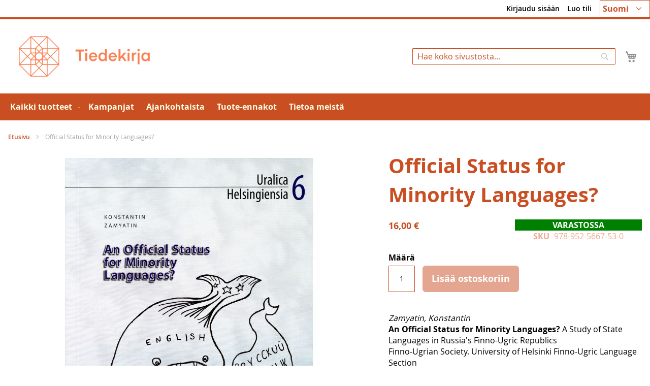

--- FILE ---
content_type: text/html; charset=UTF-8
request_url: https://tiedekirja.fi/fi/official-status-for-minority-languages
body_size: 13902
content:
<!doctype html>
<html lang="fi">
    <head prefix="og: http://ogp.me/ns# fb: http://ogp.me/ns/fb# product: http://ogp.me/ns/product#">
        <script>
    var LOCALE = 'fi\u002DFI';
    var BASE_URL = 'https\u003A\u002F\u002Ftiedekirja.fi\u002Ffi\u002F';
    var require = {
        'baseUrl': 'https\u003A\u002F\u002Ftiedekirja.fi\u002Fstatic\u002Fversion1768813474\u002Ffrontend\u002FTSV\u002FBokhandel\u002Ffi_FI'
    };</script>        <meta charset="utf-8"/>
<meta name="title" content="Official Status for Minority Languages?"/>
<meta name="description" content="Tiedekirja välittää verkkokaupassaan ja kivijalkamyymälässään Kruununhaassa Suomen tieteellisten seurojen julkaisuja. Tieteen puolesta."/>
<meta name="keywords" content="Kirjakauppa Tiedekirja, kirja, TSV, kirjamyynti, tieteellinen, lehti, tietokirja"/>
<meta name="robots" content="INDEX,FOLLOW"/>
<meta name="viewport" content="width=device-width, initial-scale=1"/>
<meta name="format-detection" content="telephone=no"/>
<title>Official Status for Minority Languages?</title>
<link  rel="stylesheet" type="text/css"  media="all" href="https://tiedekirja.fi/static/version1768813474/frontend/TSV/Bokhandel/fi_FI/mage/calendar.css" />
<link  rel="stylesheet" type="text/css"  media="all" href="https://tiedekirja.fi/static/version1768813474/frontend/TSV/Bokhandel/fi_FI/Markup_ShippingSuite/css/agent-search.css" />
<link  rel="stylesheet" type="text/css"  media="all" href="https://tiedekirja.fi/static/version1768813474/frontend/TSV/Bokhandel/fi_FI/Paytrail_PaymentService/css/payment-page-bypass.css" />
<link  rel="stylesheet" type="text/css"  media="all" href="https://tiedekirja.fi/static/version1768813474/frontend/TSV/Bokhandel/fi_FI/css/styles-m.css" />
<link  rel="stylesheet" type="text/css"  media="all" href="https://tiedekirja.fi/static/version1768813474/frontend/TSV/Bokhandel/fi_FI/mage/gallery/gallery.css" />
<link  rel="stylesheet" type="text/css"  media="all" href="https://tiedekirja.fi/static/version1768813474/frontend/TSV/Bokhandel/fi_FI/jquery/uppy/dist/uppy-custom.css" />
<link  rel="stylesheet" type="text/css"  media="all" href="https://tiedekirja.fi/static/version1768813474/frontend/TSV/Bokhandel/fi_FI/TSV_Ennakkomarkkinointi/css/source/estimated.css" />
<link  rel="stylesheet" type="text/css"  media="screen and (min-width: 768px)" href="https://tiedekirja.fi/static/version1768813474/frontend/TSV/Bokhandel/fi_FI/css/styles-l.css" />
<link  rel="stylesheet" type="text/css"  media="print" href="https://tiedekirja.fi/static/version1768813474/frontend/TSV/Bokhandel/fi_FI/css/print.css" />
<script  type="text/javascript"  src="https://tiedekirja.fi/static/version1768813474/frontend/TSV/Bokhandel/fi_FI/requirejs/require.js"></script>
<script  type="text/javascript"  src="https://tiedekirja.fi/static/version1768813474/frontend/TSV/Bokhandel/fi_FI/mage/requirejs/mixins.js"></script>
<script  type="text/javascript"  src="https://tiedekirja.fi/static/version1768813474/frontend/TSV/Bokhandel/fi_FI/requirejs-config.js"></script>
<link rel="preload" as="font" crossorigin="anonymous" href="https://tiedekirja.fi/static/version1768813474/frontend/TSV/Bokhandel/fi_FI/fonts/opensans/light/opensans-300.woff2" />
<link rel="preload" as="font" crossorigin="anonymous" href="https://tiedekirja.fi/static/version1768813474/frontend/TSV/Bokhandel/fi_FI/fonts/opensans/regular/opensans-400.woff2" />
<link rel="preload" as="font" crossorigin="anonymous" href="https://tiedekirja.fi/static/version1768813474/frontend/TSV/Bokhandel/fi_FI/fonts/opensans/semibold/opensans-600.woff2" />
<link rel="preload" as="font" crossorigin="anonymous" href="https://tiedekirja.fi/static/version1768813474/frontend/TSV/Bokhandel/fi_FI/fonts/opensans/bold/opensans-700.woff2" />
<link  rel="canonical" href="https://tiedekirja.fi/fi/official-status-for-minority-languages" />
<link  rel="icon" type="image/x-icon" href="https://tiedekirja.fi/media/favicon/websites/1/TK_favicon.ico" />
<link  rel="shortcut icon" type="image/x-icon" href="https://tiedekirja.fi/media/favicon/websites/1/TK_favicon.ico" />
 <meta name="p:domain_verify" content="qopOXjUAh6Axrmmt8fMbdn9oncjY5psh"/>             <script type="text/x-magento-init">
        {
            "*": {
                "Magento_PageCache/js/form-key-provider": {
                    "isPaginationCacheEnabled":
                        1                }
            }
        }
    </script>

<meta property="og:type" content="product" />
<meta property="og:title"
      content="Official&#x20;Status&#x20;for&#x20;Minority&#x20;Languages&#x3F;" />
<meta property="og:image"
      content="https://tiedekirja.fi/media/catalog/product/cache/ef200036b25cc0ac181808676d5a7f6e/3/2/32532_2.jpg" />
<meta property="og:description"
      content="Zamyatin,&#x20;KonstantinAn&#x20;Official&#x20;Status&#x20;for&#x20;Minority&#x20;Languages&#x3F;&#x20;A&#x20;Study&#x20;of&#x20;State&#x20;Languages&#x20;in&#x20;Russia&#x27;s&#x20;Finno-Ugric&#x20;RepublicsFinno-Ugrian&#x20;Society.&#x20;University&#x20;of&#x20;Helsinki&#x20;Finno-Ugric&#x20;Language&#x20;SectionUralica&#x20;Helsingiensia&#x20;6Sastamala&#x20;2014,&#x20;145&#x20;pp." />
<meta property="og:url" content="https://tiedekirja.fi/fi/official-status-for-minority-languages" />
    <meta property="product:price:amount" content="16"/>
    <meta property="product:price:currency"
      content="EUR"/>
    </head>
    <body data-container="body"
          data-mage-init='{"loaderAjax": {}, "loader": { "icon": "https://tiedekirja.fi/static/version1768813474/frontend/TSV/Bokhandel/fi_FI/images/loader-2.gif"}}'
        id="html-body" itemtype="http://schema.org/Product" itemscope="itemscope" class="catalog-product-view product-official-status-for-minority-languages page-layout-1column">
        
<script type="text/x-magento-init">
    {
        "*": {
            "Magento_PageBuilder/js/widget-initializer": {
                "config": {"[data-content-type=\"slider\"][data-appearance=\"default\"]":{"Magento_PageBuilder\/js\/content-type\/slider\/appearance\/default\/widget":false},"[data-content-type=\"map\"]":{"Magento_PageBuilder\/js\/content-type\/map\/appearance\/default\/widget":false},"[data-content-type=\"row\"]":{"Magento_PageBuilder\/js\/content-type\/row\/appearance\/default\/widget":false},"[data-content-type=\"tabs\"]":{"Magento_PageBuilder\/js\/content-type\/tabs\/appearance\/default\/widget":false},"[data-content-type=\"slide\"]":{"Magento_PageBuilder\/js\/content-type\/slide\/appearance\/default\/widget":{"buttonSelector":".pagebuilder-slide-button","showOverlay":"hover","dataRole":"slide"}},"[data-content-type=\"banner\"]":{"Magento_PageBuilder\/js\/content-type\/banner\/appearance\/default\/widget":{"buttonSelector":".pagebuilder-banner-button","showOverlay":"hover","dataRole":"banner"}},"[data-content-type=\"buttons\"]":{"Magento_PageBuilder\/js\/content-type\/buttons\/appearance\/inline\/widget":false},"[data-content-type=\"products\"][data-appearance=\"carousel\"]":{"Magento_PageBuilder\/js\/content-type\/products\/appearance\/carousel\/widget":false}},
                "breakpoints": {"desktop":{"label":"Desktop","stage":true,"default":true,"class":"desktop-switcher","icon":"Magento_PageBuilder::css\/images\/switcher\/switcher-desktop.svg","conditions":{"min-width":"1024px"},"options":{"products":{"default":{"slidesToShow":"5"}}}},"tablet":{"conditions":{"max-width":"1024px","min-width":"768px"},"options":{"products":{"default":{"slidesToShow":"4"},"continuous":{"slidesToShow":"3"}}}},"mobile":{"label":"Mobile","stage":true,"class":"mobile-switcher","icon":"Magento_PageBuilder::css\/images\/switcher\/switcher-mobile.svg","media":"only screen and (max-width: 768px)","conditions":{"max-width":"768px","min-width":"640px"},"options":{"products":{"default":{"slidesToShow":"3"}}}},"mobile-small":{"conditions":{"max-width":"640px"},"options":{"products":{"default":{"slidesToShow":"2"},"continuous":{"slidesToShow":"1"}}}}}            }
        }
    }
</script>

<div class="cookie-status-message" id="cookie-status">
    The store will not work correctly when cookies are disabled.</div>
<script type="text&#x2F;javascript">document.querySelector("#cookie-status").style.display = "none";</script>
<script type="text/x-magento-init">
    {
        "*": {
            "cookieStatus": {}
        }
    }
</script>

<script type="text/x-magento-init">
    {
        "*": {
            "mage/cookies": {
                "expires": null,
                "path": "\u002F",
                "domain": ".tiedekirja.fi",
                "secure": true,
                "lifetime": "3600"
            }
        }
    }
</script>
    <noscript>
        <div class="message global noscript">
            <div class="content">
                <p>
                    <strong>JavaScript seems to be disabled in your browser.</strong>
                    <span>
                        For the best experience on our site, be sure to turn on Javascript in your browser.                    </span>
                </p>
            </div>
        </div>
    </noscript>
    <div role="alertdialog"
         tabindex="-1"
         class="message global cookie"
         id="notice-cookie-block">
        <div role="document" class="content" tabindex="0">
            <p>
                <strong>Käytämme evästeitä parantaaksemme käyttäjäkokemustasi.</strong>
                <span>Noudattaaksemme uutta sähköisen viestinnän yksityisyysdirektiiviä, meidän täytyy pyytää sinulta lupaa evästeiden asettamiseen.                </span>
                <a href="https://tiedekirja.fi/fi/privacy-policy-cookie-restriction-mode/">Lue lisää</a>.            </p>
            <div class="actions">
                <button id="btn-cookie-allow" class="action allow primary">
                    <span>Salli evästeiden käyttö</span>
                </button>
            </div>
        </div>
    </div>
    <script type="text&#x2F;javascript">    var elemjgE78hbxArray = document.querySelectorAll('div#notice-cookie-block');
    if(elemjgE78hbxArray.length !== 'undefined'){
        elemjgE78hbxArray.forEach(function(element) {
            if (element) {
                element.style.display = 'none';

            }
        });
    }</script>    <script type="text/x-magento-init">
        {
            "#notice-cookie-block": {
                "cookieNotices": {
                    "cookieAllowButtonSelector": "#btn-cookie-allow",
                    "cookieName": "user_allowed_save_cookie",
                    "cookieValue": {"1":1},
                    "cookieLifetime": 31536000,
                    "noCookiesUrl": "https\u003A\u002F\u002Ftiedekirja.fi\u002Ffi\u002Fcookie\u002Findex\u002FnoCookies\u002F"
                }
            }
        }
    </script>

<script>
    window.cookiesConfig = window.cookiesConfig || {};
    window.cookiesConfig.secure = true;
</script><script>    require.config({
        map: {
            '*': {
                wysiwygAdapter: 'mage/adminhtml/wysiwyg/tiny_mce/tinymceAdapter'
            }
        }
    });</script><script>    require.config({
        paths: {
            googleMaps: 'https\u003A\u002F\u002Fmaps.googleapis.com\u002Fmaps\u002Fapi\u002Fjs\u003Fv\u003D3.53\u0026key\u003D'
        },
        config: {
            'Magento_PageBuilder/js/utils/map': {
                style: '',
            },
            'Magento_PageBuilder/js/content-type/map/preview': {
                apiKey: '',
                apiKeyErrorMessage: 'You\u0020must\u0020provide\u0020a\u0020valid\u0020\u003Ca\u0020href\u003D\u0027https\u003A\u002F\u002Ftiedekirja.fi\u002Ffi\u002Fadminhtml\u002Fsystem_config\u002Fedit\u002Fsection\u002Fcms\u002F\u0023cms_pagebuilder\u0027\u0020target\u003D\u0027_blank\u0027\u003EGoogle\u0020Maps\u0020API\u0020key\u003C\u002Fa\u003E\u0020to\u0020use\u0020a\u0020map.'
            },
            'Magento_PageBuilder/js/form/element/map': {
                apiKey: '',
                apiKeyErrorMessage: 'You\u0020must\u0020provide\u0020a\u0020valid\u0020\u003Ca\u0020href\u003D\u0027https\u003A\u002F\u002Ftiedekirja.fi\u002Ffi\u002Fadminhtml\u002Fsystem_config\u002Fedit\u002Fsection\u002Fcms\u002F\u0023cms_pagebuilder\u0027\u0020target\u003D\u0027_blank\u0027\u003EGoogle\u0020Maps\u0020API\u0020key\u003C\u002Fa\u003E\u0020to\u0020use\u0020a\u0020map.'
            },
        }
    });</script><script>
    require.config({
        shim: {
            'Magento_PageBuilder/js/utils/map': {
                deps: ['googleMaps']
            }
        }
    });</script><div class="page-wrapper"><header class="page-header"><div class="panel wrapper"><div class="panel header"><a class="action skip contentarea"
   href="#contentarea">
    <span>
        Skip to Content    </span>
</a>



        <div class="switcher language switcher-language" data-ui-id="language-switcher" id="switcher-language">
        <strong class="label switcher-label"><span>Kieli</span></strong>
        <div class="actions dropdown options switcher-options">
            <div class="action toggle switcher-trigger"
                 id="switcher-language-trigger"
                 data-mage-init='{"dropdown":{}}'
                 data-toggle="dropdown"
                 data-trigger-keypress-button="true">
                <strong class="view-fi">

					<span title="chosen language">Suomi</span>

                </strong>
            </div>
            <ul class="dropdown switcher-dropdown"
                data-target="dropdown">
                                                                                                <li class="view-sv switcher-option">
                            <a title="choose your language" href="https://tiedekirja.fi/fi/stores/store/redirect/___store/sv/___from_store/fi/uenc/aHR0cHM6Ly90aWVkZWtpcmphLmZpL3N2L29mZmljaWFsLXN0YXR1cy1mb3ItbWlub3JpdHktbGFuZ3VhZ2Vz/">
                                Svenska                            </a>
                        </li>
                                                                                <li class="view-en switcher-option">
                            <a title="choose your language" href="https://tiedekirja.fi/fi/stores/store/redirect/___store/en/___from_store/fi/uenc/aHR0cHM6Ly90aWVkZWtpcmphLmZpL2VuL29mZmljaWFsLXN0YXR1cy1mb3ItbWlub3JpdHktbGFuZ3VhZ2Vz/">
                                English                            </a>
                        </li>
                                                </ul>
        </div>
    </div>
<ul class="header links">    <li class="greet welcome" data-bind="scope: 'customer'">
        <!-- ko if: customer().fullname  -->
        <span class="logged-in"
              data-bind="text: new String('Tervetuloa, %1!').
              replace('%1', customer().fullname)">
        </span>
        <!-- /ko -->
        <!-- ko ifnot: customer().fullname  -->
        <span class="not-logged-in"
              data-bind="text: ''"></span>
                <!-- /ko -->
    </li>
        <script type="text/x-magento-init">
        {
            "*": {
                "Magento_Ui/js/core/app": {
                    "components": {
                        "customer": {
                            "component": "Magento_Customer/js/view/customer"
                        }
                    }
                }
            }
        }
    </script>
<li class="link authorization-link" data-label="tai">
    <a href="https://tiedekirja.fi/fi/customer/account/login/referer/aHR0cHM6Ly90aWVkZWtpcmphLmZpL2ZpL29mZmljaWFsLXN0YXR1cy1mb3ItbWlub3JpdHktbGFuZ3VhZ2Vz/"        >Kirjaudu sisään</a>
</li>
<li><a href="https://tiedekirja.fi/fi/customer/account/create/" id="idL6lanRBE" >Luo tili</a></li></ul></div></div><div class="header content"><span data-action="toggle-nav" class="action nav-toggle"><span>Toggle Nav</span></span>
<a
    class="logo"
    href="https://tiedekirja.fi/fi/"
    title="Tiedekirjan&#x20;logo"
    aria-label="store logo">
    <img src="https://tiedekirja.fi/media/logo/default/logo-tiedekirja.png"
         title="Tiedekirjan&#x20;logo"
         alt="Tiedekirjan&#x20;logo"
            width="600"            height="80"    />
</a>

<div data-block="minicart" class="minicart-wrapper">
    <a class="action showcart" href="https://tiedekirja.fi/fi/checkout/cart/"
       data-bind="scope: 'minicart_content'">
        <span class="text">Ostoskori</span>
        <span class="counter qty empty"
              data-bind="css: { empty: !!getCartParam('summary_count') == false && !isLoading() },
               blockLoader: isLoading">
            <span class="counter-number">
                <!-- ko if: getCartParam('summary_count') -->
                <!-- ko text: getCartParam('summary_count').toLocaleString(window.LOCALE) --><!-- /ko -->
                <!-- /ko -->
            </span>
            <span class="counter-label">
            <!-- ko if: getCartParam('summary_count') -->
                <!-- ko text: getCartParam('summary_count').toLocaleString(window.LOCALE) --><!-- /ko -->
                <!-- ko i18n: 'items' --><!-- /ko -->
            <!-- /ko -->
            </span>
        </span>
    </a>
            <div class="block block-minicart"
             data-role="dropdownDialog"
             data-mage-init='{"dropdownDialog":{
                "appendTo":"[data-block=minicart]",
                "triggerTarget":".showcart",
                "timeout": "2000",
                "closeOnMouseLeave": false,
                "closeOnEscape": true,
                "triggerClass":"active",
                "parentClass":"active",
                "buttons":[]}}'>
            <div id="minicart-content-wrapper" data-bind="scope: 'minicart_content'">
                <!-- ko template: getTemplate() --><!-- /ko -->
            </div>
                    </div>
        <script>window.checkout = {"shoppingCartUrl":"https:\/\/tiedekirja.fi\/fi\/checkout\/cart\/","checkoutUrl":"https:\/\/tiedekirja.fi\/fi\/checkout\/","updateItemQtyUrl":"https:\/\/tiedekirja.fi\/fi\/checkout\/sidebar\/updateItemQty\/","removeItemUrl":"https:\/\/tiedekirja.fi\/fi\/checkout\/sidebar\/removeItem\/","imageTemplate":"Magento_Catalog\/product\/image_with_borders","baseUrl":"https:\/\/tiedekirja.fi\/fi\/","minicartMaxItemsVisible":5,"websiteId":"1","maxItemsToDisplay":10,"storeId":"2","storeGroupId":"1","customerLoginUrl":"https:\/\/tiedekirja.fi\/fi\/customer\/account\/login\/referer\/aHR0cHM6Ly90aWVkZWtpcmphLmZpL2ZpL29mZmljaWFsLXN0YXR1cy1mb3ItbWlub3JpdHktbGFuZ3VhZ2Vz\/","isRedirectRequired":false,"autocomplete":"off","captcha":{"user_login":{"isCaseSensitive":false,"imageHeight":50,"imageSrc":"","refreshUrl":"https:\/\/tiedekirja.fi\/fi\/captcha\/refresh\/","isRequired":false,"timestamp":1769553352}}}</script>    <script type="text/x-magento-init">
    {
        "[data-block='minicart']": {
            "Magento_Ui/js/core/app": {"components":{"minicart_content":{"children":{"subtotal.container":{"children":{"subtotal":{"children":{"subtotal.totals":{"config":{"display_cart_subtotal_incl_tax":1,"display_cart_subtotal_excl_tax":0,"template":"Magento_Tax\/checkout\/minicart\/subtotal\/totals"},"children":{"subtotal.totals.msrp":{"component":"Magento_Msrp\/js\/view\/checkout\/minicart\/subtotal\/totals","config":{"displayArea":"minicart-subtotal-hidden","template":"Magento_Msrp\/checkout\/minicart\/subtotal\/totals"}}},"component":"Magento_Tax\/js\/view\/checkout\/minicart\/subtotal\/totals"}},"component":"uiComponent","config":{"template":"Magento_Checkout\/minicart\/subtotal"}}},"component":"uiComponent","config":{"displayArea":"subtotalContainer"}},"item.renderer":{"component":"Magento_Checkout\/js\/view\/cart-item-renderer","config":{"displayArea":"defaultRenderer","template":"Magento_Checkout\/minicart\/item\/default"},"children":{"item.image":{"component":"Magento_Catalog\/js\/view\/image","config":{"template":"Magento_Catalog\/product\/image","displayArea":"itemImage"}},"checkout.cart.item.price.sidebar":{"component":"uiComponent","config":{"template":"Magento_Checkout\/minicart\/item\/price","displayArea":"priceSidebar"}}}},"extra_info":{"component":"uiComponent","config":{"displayArea":"extraInfo"}},"promotion":{"component":"uiComponent","config":{"displayArea":"promotion"}}},"config":{"itemRenderer":{"default":"defaultRenderer","simple":"defaultRenderer","virtual":"defaultRenderer"},"template":"Magento_Checkout\/minicart\/content"},"component":"Magento_Checkout\/js\/view\/minicart"}},"types":[]}        },
        "*": {
            "Magento_Ui/js/block-loader": "https\u003A\u002F\u002Ftiedekirja.fi\u002Fstatic\u002Fversion1768813474\u002Ffrontend\u002FTSV\u002FBokhandel\u002Ffi_FI\u002Fimages\u002Floader\u002D1.gif"
        }
    }
    </script>
</div>
<div class="block block-search">
    <div class="block block-title"><strong>Hae</strong></div>
    <div class="block block-content">
        <form class="form minisearch" id="search_mini_form"
              action="https://tiedekirja.fi/fi/catalogsearch/result/" method="get">
                        <div class="field search">
                <label class="label" for="search" data-role="minisearch-label">
                    <span>Hae</span>
                </label>
                <div class="control">
                    <input id="search"
                           data-mage-init='{
                            "quickSearch": {
                                "formSelector": "#search_mini_form",
                                "url": "https://tiedekirja.fi/fi/search/ajax/suggest/",
                                "destinationSelector": "#search_autocomplete",
                                "minSearchLength": "2"
                            }
                        }'
                           type="text"
                           name="q"
                           value=""
                           placeholder="Hae&#x20;koko&#x20;sivustosta..."
                           class="input-text"
                           maxlength="128"
                           role="combobox"
                           aria-haspopup="false"
                           aria-autocomplete="both"
                           autocomplete="off"
                           aria-expanded="false"/>
                    <div id="search_autocomplete" class="search-autocomplete"></div>
                    <div class="nested">
    <a class="action advanced" href="https://tiedekirja.fi/fi/catalogsearch/advanced/" data-action="advanced-search">
        Laajennettu haku    </a>
</div>
                </div>
            </div>
            <div class="actions">
                <button type="submit"
                        title="Hae"
                        class="action search"
                        aria-label="Search"
                >
                    <span>Hae</span>
                </button>
            </div>
        </form>
    </div>
</div>
</div></header>    <div class="sections nav-sections">
                <div class="section-items nav-sections-items"
             data-mage-init='{"tabs":{"openedState":"active"}}'>
                                            <div class="section-item-title nav-sections-item-title"
                     data-role="collapsible">
                    <a class="nav-sections-item-switch"
                       data-toggle="switch" href="#store.menu">
                        Valikko                    </a>
                </div>
                <div class="section-item-content nav-sections-item-content"
                     id="store.menu"
                     data-role="content">
                    
<nav class="navigation" data-action="navigation">
    <ul data-mage-init='{"menu":{"responsive":true, "expanded":true, "position":{"my":"left top","at":"left bottom"}}}'>
        <li  class="level0 nav-1 category-item first level-top parent"><a href="https://tiedekirja.fi/fi/verkkokauppa"  class="level-top" ><span>Kaikki tuotteet</span></a><ul class="level0 submenu"><li  class="level1 nav-1-1 category-item first"><a href="https://tiedekirja.fi/fi/verkkokauppa/kirja" ><span>Kirjat</span></a></li><li  class="level1 nav-1-2 category-item"><a href="https://tiedekirja.fi/fi/verkkokauppa/lehti" ><span>Lehdet</span></a></li><li  class="level1 nav-1-3 category-item parent"><a href="https://tiedekirja.fi/fi/verkkokauppa/muut" ><span>Muut</span></a><ul class="level1 submenu"><li  class="level2 nav-1-3-1 category-item first"><a href="https://tiedekirja.fi/fi/verkkokauppa/muut/cd-levy" ><span>CD-levyt</span></a></li><li  class="level2 nav-1-3-2 category-item"><a href="https://tiedekirja.fi/fi/verkkokauppa/muut/kalenterit" ><span>Kalenterit</span></a></li><li  class="level2 nav-1-3-3 category-item"><a href="https://tiedekirja.fi/fi/verkkokauppa/muut/pelit" ><span>Pelit</span></a></li><li  class="level2 nav-1-3-4 category-item"><a href="https://tiedekirja.fi/fi/verkkokauppa/muut/tekstiilit" ><span>Tekstiilit</span></a></li><li  class="level2 nav-1-3-5 category-item last"><a href="https://tiedekirja.fi/fi/verkkokauppa/muut/tarvikkeet" ><span>Tarvikkeet</span></a></li></ul></li><li  class="level1 nav-1-4 category-item"><a href="https://tiedekirja.fi/fi/verkkokauppa/uutuudet" ><span>Uutuudet</span></a></li><li  class="level1 nav-1-5 category-item last"><a href="https://tiedekirja.fi/fi/verkkokauppa/arkiston-aarteet" ><span>Arkiston aarteet</span></a></li></ul></li><li  class="level0 nav-2 category-item level-top"><a href="https://tiedekirja.fi/fi/kampanjat"  class="level-top" ><span>Kampanjat</span></a></li><li  class="level0 nav-3 category-item level-top"><a href="https://tiedekirja.fi/fi/ajankohtaista"  class="level-top" ><span>Ajankohtaista</span></a></li><li  class="level0 nav-4 category-item level-top"><a href="https://tiedekirja.fi/fi/ennakko"  class="level-top" ><span>Tuote-ennakot</span></a></li><li  class="level0 nav-5 category-item last level-top"><a href="https://tiedekirja.fi/fi/tietoa-meista"  class="level-top" ><span>Tietoa meistä</span></a></li>            </ul>
</nav>
                </div>
                                            <div class="section-item-title nav-sections-item-title"
                     data-role="collapsible">
                    <a class="nav-sections-item-switch"
                       data-toggle="switch" href="#store.links">
                        Tili                    </a>
                </div>
                <div class="section-item-content nav-sections-item-content"
                     id="store.links"
                     data-role="content">
                    <!-- Account links -->                </div>
                                            <div class="section-item-title nav-sections-item-title"
                     data-role="collapsible">
                    <a class="nav-sections-item-switch"
                       data-toggle="switch" href="#store.settings">
                        Asetukset                    </a>
                </div>
                <div class="section-item-content nav-sections-item-content"
                     id="store.settings"
                     data-role="content">
                    


        <div class="switcher language switcher-language" data-ui-id="language-switcher" id="switcher-language-nav">
        <strong class="label switcher-label"><span>Kieli</span></strong>
        <div class="actions dropdown options switcher-options">
            <div class="action toggle switcher-trigger"
                 id="switcher-language-trigger-nav"
                 data-mage-init='{"dropdown":{}}'
                 data-toggle="dropdown"
                 data-trigger-keypress-button="true">
                <strong class="view-fi">

					<span title="chosen language">Suomi</span>

                </strong>
            </div>
            <ul class="dropdown switcher-dropdown"
                data-target="dropdown">
                                                                                                <li class="view-sv switcher-option">
                            <a title="choose your language" href="https://tiedekirja.fi/fi/stores/store/redirect/___store/sv/___from_store/fi/uenc/aHR0cHM6Ly90aWVkZWtpcmphLmZpL3N2L29mZmljaWFsLXN0YXR1cy1mb3ItbWlub3JpdHktbGFuZ3VhZ2Vz/">
                                Svenska                            </a>
                        </li>
                                                                                <li class="view-en switcher-option">
                            <a title="choose your language" href="https://tiedekirja.fi/fi/stores/store/redirect/___store/en/___from_store/fi/uenc/aHR0cHM6Ly90aWVkZWtpcmphLmZpL2VuL29mZmljaWFsLXN0YXR1cy1mb3ItbWlub3JpdHktbGFuZ3VhZ2Vz/">
                                English                            </a>
                        </li>
                                                </ul>
        </div>
    </div>
                </div>
                    </div>
    </div>
<div class="breadcrumbs"></div>
<script type="text/x-magento-init">
    {
        ".breadcrumbs": {
            "breadcrumbs": {"categoryUrlSuffix":"","useCategoryPathInUrl":0,"product":"Official Status for Minority Languages?"}        }
    }
</script>
<main id="maincontent" class="page-main"><a id="contentarea" tabindex="-1"></a>
<div class="page messages"><div data-placeholder="messages"></div>
<div data-bind="scope: 'messages'">
    <!-- ko if: cookieMessagesObservable() && cookieMessagesObservable().length > 0 -->
    <div aria-atomic="true" role="alert" class="messages" data-bind="foreach: {
        data: cookieMessagesObservable(), as: 'message'
    }">
        <div data-bind="attr: {
            class: 'message-' + message.type + ' ' + message.type + ' message',
            'data-ui-id': 'message-' + message.type
        }">
            <div data-bind="html: $parent.prepareMessageForHtml(message.text)"></div>
        </div>
    </div>
    <!-- /ko -->

    <div aria-atomic="true" role="alert" class="messages" data-bind="foreach: {
        data: messages().messages, as: 'message'
    }, afterRender: purgeMessages">
        <div data-bind="attr: {
            class: 'message-' + message.type + ' ' + message.type + ' message',
            'data-ui-id': 'message-' + message.type
        }">
            <div data-bind="html: $parent.prepareMessageForHtml(message.text)"></div>
        </div>
    </div>
</div>

<script type="text/x-magento-init">
    {
        "*": {
            "Magento_Ui/js/core/app": {
                "components": {
                        "messages": {
                            "component": "Magento_Theme/js/view/messages"
                        }
                    }
                }
            }
    }
</script>
</div><div class="columns"><div class="column main"><input name="form_key" type="hidden" value="lsUXlaA7h9HCUDac" /><div id="authenticationPopup" data-bind="scope:'authenticationPopup', style: {display: 'none'}">
        <script>window.authenticationPopup = {"autocomplete":"off","customerRegisterUrl":"https:\/\/tiedekirja.fi\/fi\/customer\/account\/create\/","customerForgotPasswordUrl":"https:\/\/tiedekirja.fi\/fi\/customer\/account\/forgotpassword\/","baseUrl":"https:\/\/tiedekirja.fi\/fi\/","customerLoginUrl":"https:\/\/tiedekirja.fi\/fi\/customer\/ajax\/login\/"}</script>    <!-- ko template: getTemplate() --><!-- /ko -->
        <script type="text/x-magento-init">
        {
            "#authenticationPopup": {
                "Magento_Ui/js/core/app": {"components":{"authenticationPopup":{"component":"Magento_Customer\/js\/view\/authentication-popup","children":{"messages":{"component":"Magento_Ui\/js\/view\/messages","displayArea":"messages"},"captcha":{"component":"Magento_Captcha\/js\/view\/checkout\/loginCaptcha","displayArea":"additional-login-form-fields","formId":"user_login","configSource":"checkout"}}}}}            },
            "*": {
                "Magento_Ui/js/block-loader": "https\u003A\u002F\u002Ftiedekirja.fi\u002Fstatic\u002Fversion1768813474\u002Ffrontend\u002FTSV\u002FBokhandel\u002Ffi_FI\u002Fimages\u002Floader\u002D1.gif"
                                ,
                "Magento_Customer/js/customer-global-session-loader": {}
                            }
        }
    </script>
</div>
<script type="text/x-magento-init">
    {
        "*": {
            "Magento_Customer/js/section-config": {
                "sections": {"stores\/store\/switch":["*"],"stores\/store\/switchrequest":["*"],"directory\/currency\/switch":["*"],"*":["messages"],"customer\/account\/logout":["*","recently_viewed_product","recently_compared_product","persistent"],"customer\/account\/loginpost":["*"],"customer\/account\/createpost":["*"],"customer\/account\/editpost":["*"],"customer\/ajax\/login":["checkout-data","cart","captcha"],"catalog\/product_compare\/add":["compare-products"],"catalog\/product_compare\/remove":["compare-products"],"catalog\/product_compare\/clear":["compare-products"],"sales\/guest\/reorder":["cart"],"sales\/order\/reorder":["cart"],"checkout\/cart\/add":["cart","directory-data"],"checkout\/cart\/delete":["cart"],"checkout\/cart\/updatepost":["cart"],"checkout\/cart\/updateitemoptions":["cart"],"checkout\/cart\/couponpost":["cart"],"checkout\/cart\/estimatepost":["cart"],"checkout\/cart\/estimateupdatepost":["cart"],"checkout\/onepage\/saveorder":["cart","checkout-data","last-ordered-items"],"checkout\/sidebar\/removeitem":["cart"],"checkout\/sidebar\/updateitemqty":["cart"],"rest\/*\/v1\/carts\/*\/payment-information":["cart","last-ordered-items","captcha","instant-purchase"],"rest\/*\/v1\/guest-carts\/*\/payment-information":["cart","captcha"],"rest\/*\/v1\/guest-carts\/*\/selected-payment-method":["cart","checkout-data"],"rest\/*\/v1\/carts\/*\/selected-payment-method":["cart","checkout-data","instant-purchase"],"customer\/address\/*":["instant-purchase"],"customer\/account\/*":["instant-purchase"],"vault\/cards\/deleteaction":["instant-purchase"],"multishipping\/checkout\/overviewpost":["cart"],"persistent\/index\/unsetcookie":["persistent"],"review\/product\/post":["review"],"wishlist\/index\/add":["wishlist"],"wishlist\/index\/remove":["wishlist"],"wishlist\/index\/updateitemoptions":["wishlist"],"wishlist\/index\/update":["wishlist"],"wishlist\/index\/cart":["wishlist","cart"],"wishlist\/index\/fromcart":["wishlist","cart"],"wishlist\/index\/allcart":["wishlist","cart"],"wishlist\/shared\/allcart":["wishlist","cart"],"wishlist\/shared\/cart":["cart"]},
                "clientSideSections": ["checkout-data","cart-data"],
                "baseUrls": ["https:\/\/tiedekirja.fi\/fi\/"],
                "sectionNames": ["messages","customer","compare-products","last-ordered-items","cart","directory-data","captcha","instant-purchase","loggedAsCustomer","persistent","review","wishlist","recently_viewed_product","recently_compared_product","product_data_storage"]            }
        }
    }
</script>
<script type="text/x-magento-init">
    {
        "*": {
            "Magento_Customer/js/customer-data": {
                "sectionLoadUrl": "https\u003A\u002F\u002Ftiedekirja.fi\u002Ffi\u002Fcustomer\u002Fsection\u002Fload\u002F",
                "expirableSectionLifetime": 60,
                "expirableSectionNames": ["cart","persistent"],
                "cookieLifeTime": "3600",
                "cookieDomain": "tiedekirja.fi",
                "updateSessionUrl": "https\u003A\u002F\u002Ftiedekirja.fi\u002Ffi\u002Fcustomer\u002Faccount\u002FupdateSession\u002F",
                "isLoggedIn": ""
            }
        }
    }
</script>
<script type="text/x-magento-init">
    {
        "*": {
            "Magento_Customer/js/invalidation-processor": {
                "invalidationRules": {
                    "website-rule": {
                        "Magento_Customer/js/invalidation-rules/website-rule": {
                            "scopeConfig": {
                                "websiteId": "1"
                            }
                        }
                    }
                }
            }
        }
    }
</script>
<script type="text/x-magento-init">
    {
        "body": {
            "pageCache": {"url":"https:\/\/tiedekirja.fi\/fi\/page_cache\/block\/render\/id\/12726\/","handles":["default","catalog_product_view","catalog_product_view_type_simple","catalog_product_view_id_12726","catalog_product_view_sku_978-952-5667-53-0"],"originalRequest":{"route":"catalog","controller":"product","action":"view","uri":"\/fi\/official-status-for-minority-languages"},"versionCookieName":"private_content_version"}        }
    }
</script>
<div class="product media"><a id="gallery-prev-area" tabindex="-1"></a>
<div class="action-skip-wrapper"><a class="action skip gallery-next-area"
   href="#gallery-next-area">
    <span>
        Skip to the end of the images gallery    </span>
</a>
</div>

<div class="gallery-placeholder _block-content-loading" data-gallery-role="gallery-placeholder">
    <img
        alt="main product photo"
        class="gallery-placeholder__image"
        src="https://tiedekirja.fi/media/catalog/product/cache/cf16bbc7de39c4d2acee1e40e05f6b7c/3/2/32532_2.jpg"
        width="700"        height="700"    />
    <link itemprop="image" href="https://tiedekirja.fi/media/catalog/product/cache/cf16bbc7de39c4d2acee1e40e05f6b7c/3/2/32532_2.jpg">
</div>
<script type="text/x-magento-init">
    {
        "[data-gallery-role=gallery-placeholder]": {
            "mage/gallery/gallery": {
                "mixins":["magnifier/magnify"],
                "magnifierOpts": {"fullscreenzoom":"20","top":"","left":"","width":"","height":"","eventType":"hover","enabled":false},
                "data": [{"thumb":"https:\/\/tiedekirja.fi\/media\/catalog\/product\/cache\/9a2313cfa43992f64b56aba245562973\/3\/2\/32532_2.jpg","img":"https:\/\/tiedekirja.fi\/media\/catalog\/product\/cache\/cf16bbc7de39c4d2acee1e40e05f6b7c\/3\/2\/32532_2.jpg","full":"https:\/\/tiedekirja.fi\/media\/catalog\/product\/cache\/73d804b340e71193087f656ec15a0a69\/3\/2\/32532_2.jpg","caption":"Official Status for Minority Languages?","position":"1","isMain":true,"type":"image","videoUrl":null}],
                "options": {"nav":"thumbs","loop":true,"keyboard":true,"arrows":false,"allowfullscreen":true,"showCaption":false,"width":700,"thumbwidth":90,"thumbheight":90,"height":700,"transitionduration":250,"transition":"crossfade","navarrows":true,"navtype":"slides","navdir":"vertical","whiteBorders":1},
                "fullscreen": {"nav":"thumbs","loop":true,"navdir":"vertical","navarrows":false,"navtype":"slides","arrows":true,"showCaption":false,"transitionduration":500,"transition":"dissolve","whiteBorders":1},
                 "breakpoints": {"mobile":{"conditions":{"max-width":"768px"},"options":{"options":{"nav":"dots"}}}}            }
        }
    }
</script>
<script type="text/x-magento-init">
    {
        "[data-gallery-role=gallery-placeholder]": {
            "Magento_ProductVideo/js/fotorama-add-video-events": {
                "videoData": [{"mediaType":"image","videoUrl":null,"isBase":true}],
                "videoSettings": [{"playIfBase":"0","showRelated":"0","videoAutoRestart":"0"}],
                "optionsVideoData": []            }
        }
    }
</script>
<div class="action-skip-wrapper"><a class="action skip gallery-prev-area"
   href="#gallery-prev-area">
    <span>
        Skip to the beginning of the images gallery    </span>
</a>
</div><a id="gallery-next-area" tabindex="-1"></a>
</div><div class="product-info-main"><div class="page-title-wrapper&#x20;product">
    <h1 class="page-title"
                >
        <span class="base" data-ui-id="page-title-wrapper" itemprop="name">Official Status for Minority Languages?</span>    </h1>
    </div>

<div class="product-info-price"><div class="price-box price-final_price" data-role="priceBox" data-product-id="12726" data-price-box="product-id-12726">
    

<span class="price-container price-final_price&#x20;tax"
         itemprop="offers" itemscope itemtype="http://schema.org/Offer">
        <span  id="product-price-12726"                data-price-amount="16"
        data-price-type="finalPrice"
        class="price-wrapper "
    ><span class="price">16,00 €</span></span>
                <meta itemprop="price" content="16" />
        <meta itemprop="priceCurrency" content="EUR" />
    </span>

</div><div class="product-info-stock-sku">
            <div class="stock available" title="Saatavuus">
            <span>Varastossa</span>
        </div>
    
<div class="product attribute sku">
            <strong class="type">SKU</strong>
        <div class="value" itemprop="sku">978-952-5667-53-0</div>
</div>
</div></div>

<div class="product-add-form">
    <form data-product-sku="978-952-5667-53-0"
          action="https://tiedekirja.fi/fi/checkout/cart/add/uenc/aHR0cHM6Ly90aWVkZWtpcmphLmZpL2ZpL29mZmljaWFsLXN0YXR1cy1mb3ItbWlub3JpdHktbGFuZ3VhZ2Vz/product/12726/" method="post"
          id="product_addtocart_form">
        <input type="hidden" name="product" value="12726" />
        <input type="hidden" name="selected_configurable_option" value="" />
        <input type="hidden" name="related_product" id="related-products-field" value="" />
        <input type="hidden" name="item"  value="12726" />
        <input name="form_key" type="hidden" value="lsUXlaA7h9HCUDac" />                            <div class="box-tocart">
    <div class="fieldset">
                <div class="field qty">
            <label class="label" for="qty"><span>Määrä</span></label>
            <div class="control">
                <input type="number"
                       name="qty"
                       id="qty"
                       min="0"
                       value="1"
                       title="M&#xE4;&#xE4;r&#xE4;"
                       class="input-text qty"
                       data-validate="{&quot;required-number&quot;:true,&quot;validate-item-quantity&quot;:{&quot;maxAllowed&quot;:99}}"
                       />
            </div>
        </div>
                <div class="actions">
            <button type="submit"
                    title="Lis&#xE4;&#xE4;&#x20;ostoskoriin"
                    class="action primary tocart"
                    id="product-addtocart-button" disabled>
                <span>Lisää ostoskoriin</span>
            </button>
            
        </div>
    </div>
</div>
<script type="text/x-magento-init">
    {
        "#product_addtocart_form": {
            "Magento_Catalog/js/validate-product": {}
        }
    }
</script>
        
                    </form>
</div>

<script type="text/x-magento-init">
    {
        "[data-role=priceBox][data-price-box=product-id-12726]": {
            "priceBox": {
                "priceConfig":  {"productId":"12726","priceFormat":{"pattern":"%s\u00a0\u20ac","precision":2,"requiredPrecision":2,"decimalSymbol":",","groupSymbol":"\u00a0","groupLength":3,"integerRequired":false},"tierPrices":[]}            }
        }
    }
</script>
<div class="product-social-links"><div class="product-addto-links" data-role="add-to-links">
    <script type="text/x-magento-init">
    {
        "body": {
            "addToWishlist": {"productType":"simple"}        }
    }
</script>
</div>
</div>
<div class="product attribute overview">
        <div class="value" itemprop="description"><em>Zamyatin, Konstantin</em><br/><b>An Official Status for Minority Languages?</b> A Study of State Languages in Russia's Finno-Ugric Republics<br/>Finno-Ugrian Society. University of Helsinki Finno-Ugric Language Section<br/>Uralica Helsingiensia 6<br/>Sastamala 2014, 145 pp.</div>
</div>
</div>    <div class="product info detailed">
                <div class="product data items" data-mage-init='{"tabs":{"openedState":"active"}}'>
                                                        <div class="data item title active"
                     data-role="collapsible" id="tab-label-description">
                    <a class="data switch"
                       tabindex="-1"
                       data-toggle="trigger"
                       href="#description"
                       id="tab-label-description-title">
                        Yksityiskohdat                    </a>
                </div>
                <div class="data item content"
                     aria-labelledby="tab-label-description-title"
                     id="description" data-role="content">
                    
<div class="product attribute description">
        <div class="value" >This study focuses on the phenomenon of granting an official status for minority languages. The aim of this research is to explore the formation and configuration of the official status of state languages in Finno-Ugric Republics of the Russian Federation, in order to understand the reasons for their designation and to shed light on the specifics of the official status in the case of minority languages. In the case of minority languages their official status functions foremost and often exclusively as a national symbol. Unless the minority language is the sole official language of the region, the official status proves to offer only a partial tool of language revival.</div>
</div>
                </div>
                                                                            <div class="data item title "
                     data-role="collapsible" id="tab-label-additional">
                    <a class="data switch"
                       tabindex="-1"
                       data-toggle="trigger"
                       href="#additional"
                       id="tab-label-additional-title">
                        Lisätietoja                    </a>
                </div>
                <div class="data item content"
                     aria-labelledby="tab-label-additional-title"
                     id="additional" data-role="content">
                        <div class="additional-attributes-wrapper table-wrapper">
        <table class="data table additional-attributes" id="product-attribute-specs-table">
            <caption class="table-caption">Lisätietoja</caption>
            <tbody>
                            <tr>
                    <th class="col label" scope="row">Kustantaja</th>
                    <td class="col data" data-th="Kustantaja">Suomalais-Ugrilainen Seura</td>
                </tr>
                            <tr>
                    <th class="col label" scope="row">ISBN</th>
                    <td class="col data" data-th="ISBN">978-952-5667-53-0</td>
                </tr>
                            <tr>
                    <th class="col label" scope="row">ISSN</th>
                    <td class="col data" data-th="ISSN">1797-3945</td>
                </tr>
                            <tr>
                    <th class="col label" scope="row">Sarja</th>
                    <td class="col data" data-th="Sarja">Uralica Helsingiensia</td>
                </tr>
                            <tr>
                    <th class="col label" scope="row">Sarjanro</th>
                    <td class="col data" data-th="Sarjanro">6</td>
                </tr>
                            <tr>
                    <th class="col label" scope="row">Painovuosi</th>
                    <td class="col data" data-th="Painovuosi">2014</td>
                </tr>
                            <tr>
                    <th class="col label" scope="row">Julkaisun kansi</th>
                    <td class="col data" data-th="Julkaisun&#x20;kansi">Pehmeäkantinen</td>
                </tr>
                            <tr>
                    <th class="col label" scope="row">Sidontatapa</th>
                    <td class="col data" data-th="Sidontatapa">Nidottu</td>
                </tr>
                            <tr>
                    <th class="col label" scope="row">Kielet</th>
                    <td class="col data" data-th="Kielet">englanti</td>
                </tr>
                            <tr>
                    <th class="col label" scope="row">Tieteenalat</th>
                    <td class="col data" data-th="Tieteenalat">Kielentutkimus, Vähemmistöt</td>
                </tr>
                        </tbody>
        </table>
    </div>
                </div>
                <script type="text&#x2F;javascript">    var elemJCpe5R4bArray = document.querySelectorAll('#additional');
    if(elemJCpe5R4bArray.length !== 'undefined'){
        elemJCpe5R4bArray.forEach(function(element) {
            if (element) {
                element.style.display = 'none';

            }
        });
    }</script>                                    </div>
    </div>
<script type="text/x-magento-init">
    {
        "body": {
            "requireCookie": {"noCookieUrl":"https:\/\/tiedekirja.fi\/fi\/cookie\/index\/noCookies\/","triggers":[".action.towishlist"],"isRedirectCmsPage":true}        }
    }
</script>
<script type="text/x-magento-init">
    {
        "*": {
                "Magento_Catalog/js/product/view/provider": {
                    "data": {"items":{"12726":{"add_to_cart_button":{"post_data":"{\"action\":\"https:\\\/\\\/tiedekirja.fi\\\/fi\\\/checkout\\\/cart\\\/add\\\/uenc\\\/%25uenc%25\\\/product\\\/12726\\\/\",\"data\":{\"product\":\"12726\",\"uenc\":\"%uenc%\"}}","url":"https:\/\/tiedekirja.fi\/fi\/checkout\/cart\/add\/uenc\/%25uenc%25\/product\/12726\/","required_options":false},"add_to_compare_button":{"post_data":null,"url":"{\"action\":\"https:\\\/\\\/tiedekirja.fi\\\/fi\\\/catalog\\\/product_compare\\\/add\\\/\",\"data\":{\"product\":\"12726\",\"uenc\":\"aHR0cHM6Ly90aWVkZWtpcmphLmZpL2ZpL29mZmljaWFsLXN0YXR1cy1mb3ItbWlub3JpdHktbGFuZ3VhZ2Vz\"}}","required_options":null},"price_info":{"final_price":16,"max_price":16,"max_regular_price":16,"minimal_regular_price":16,"special_price":null,"minimal_price":16,"regular_price":16,"formatted_prices":{"final_price":"<span class=\"price\">16,00\u00a0\u20ac<\/span>","max_price":"<span class=\"price\">16,00\u00a0\u20ac<\/span>","minimal_price":"<span class=\"price\">16,00\u00a0\u20ac<\/span>","max_regular_price":"<span class=\"price\">16,00\u00a0\u20ac<\/span>","minimal_regular_price":null,"special_price":null,"regular_price":"<span class=\"price\">16,00\u00a0\u20ac<\/span>"},"extension_attributes":{"msrp":{"msrp_price":"<span class=\"price\">0,00\u00a0\u20ac<\/span>","is_applicable":"","is_shown_price_on_gesture":"","msrp_message":"","explanation_message":"Our price is lower than the manufacturer&#039;s &quot;minimum advertised price.&quot; As a result, we cannot show you the price in catalog or the product page. <br><br> You have no obligation to purchase the product once you know the price. You can simply remove the item from your cart."},"tax_adjustments":{"final_price":16,"max_price":16,"max_regular_price":16,"minimal_regular_price":16,"special_price":16,"minimal_price":16,"regular_price":16,"formatted_prices":{"final_price":"<span class=\"price\">16,00\u00a0\u20ac<\/span>","max_price":"<span class=\"price\">16,00\u00a0\u20ac<\/span>","minimal_price":"<span class=\"price\">16,00\u00a0\u20ac<\/span>","max_regular_price":"<span class=\"price\">16,00\u00a0\u20ac<\/span>","minimal_regular_price":null,"special_price":"<span class=\"price\">16,00\u00a0\u20ac<\/span>","regular_price":"<span class=\"price\">16,00\u00a0\u20ac<\/span>"}}}},"images":[{"url":"https:\/\/tiedekirja.fi\/media\/catalog\/product\/cache\/0723fa1d0a4401f285acb8ed8723a025\/3\/2\/32532_2.jpg","code":"recently_viewed_products_grid_content_widget","height":300,"width":240,"label":"Official Status for Minority Languages?","resized_width":240,"resized_height":300},{"url":"https:\/\/tiedekirja.fi\/media\/catalog\/product\/cache\/792116711ba6804a5bd82cdfb5229fb1\/3\/2\/32532_2.jpg","code":"recently_viewed_products_list_content_widget","height":270,"width":270,"label":"Official Status for Minority Languages?","resized_width":270,"resized_height":270},{"url":"https:\/\/tiedekirja.fi\/media\/catalog\/product\/cache\/0b3ac2bedada35caa6a1488adae7aecc\/3\/2\/32532_2.jpg","code":"recently_viewed_products_images_names_widget","height":90,"width":75,"label":"Official Status for Minority Languages?","resized_width":75,"resized_height":90},{"url":"https:\/\/tiedekirja.fi\/media\/catalog\/product\/cache\/0723fa1d0a4401f285acb8ed8723a025\/3\/2\/32532_2.jpg","code":"recently_compared_products_grid_content_widget","height":300,"width":240,"label":"Official Status for Minority Languages?","resized_width":240,"resized_height":300},{"url":"https:\/\/tiedekirja.fi\/media\/catalog\/product\/cache\/9f76e50ce81618d63f7a311f1b957984\/3\/2\/32532_2.jpg","code":"recently_compared_products_list_content_widget","height":207,"width":270,"label":"Official Status for Minority Languages?","resized_width":270,"resized_height":207},{"url":"https:\/\/tiedekirja.fi\/media\/catalog\/product\/cache\/0b3ac2bedada35caa6a1488adae7aecc\/3\/2\/32532_2.jpg","code":"recently_compared_products_images_names_widget","height":90,"width":75,"label":"Official Status for Minority Languages?","resized_width":75,"resized_height":90}],"url":"https:\/\/tiedekirja.fi\/fi\/official-status-for-minority-languages","id":12726,"name":"Official Status for Minority Languages?","type":"simple","is_salable":"1","store_id":2,"currency_code":"EUR","extension_attributes":{"review_html":"","wishlist_button":{"post_data":null,"url":"{\"action\":\"https:\\\/\\\/tiedekirja.fi\\\/fi\\\/wishlist\\\/index\\\/add\\\/\",\"data\":{\"product\":12726,\"uenc\":\"aHR0cHM6Ly90aWVkZWtpcmphLmZpL2ZpL29mZmljaWFsLXN0YXR1cy1mb3ItbWlub3JpdHktbGFuZ3VhZ2Vz\"}}","required_options":null}},"is_available":true}},"store":"2","currency":"EUR","productCurrentScope":"website"}            }
        }
    }
</script>




</div></div></main><div class="page-bottom"><div class="content"><div class="widget block block-static-block">
    <style>#html-body [data-pb-style=LMTBUH2]{justify-content:flex-start;display:flex;flex-direction:column;background-position:left top;background-size:cover;background-repeat:no-repeat;background-attachment:scroll}#html-body [data-pb-style=OOT301A]{border-style:none}#html-body [data-pb-style=H2GBDN8],#html-body [data-pb-style=Q45JC6N]{max-width:100%;height:auto}@media only screen and (max-width: 768px) { #html-body [data-pb-style=OOT301A]{border-style:none} }</style><div data-content-type="row" data-appearance="contained" data-element="main"><div class="slogan" data-enable-parallax="0" data-parallax-speed="0.5" data-background-images="{}" data-background-type="image" data-video-loop="true" data-video-play-only-visible="true" data-video-lazy-load="true" data-video-fallback-src="" data-element="inner" data-pb-style="LMTBUH2"><figure data-content-type="image" data-appearance="full-width" data-element="main" data-pb-style="OOT301A"><img class="pagebuilder-mobile-hidden" src="https://tiedekirja.fi/media/logo/slogan/tsv-slogan.png" alt="Tieteen puolesta slogan" title="" data-element="desktop_image" data-pb-style="H2GBDN8"><img class="pagebuilder-mobile-only" src="https://tiedekirja.fi/media/logo/slogan/tsv-slogan.png" alt="Tieteen puolesta slogan" title="" data-element="mobile_image" data-pb-style="Q45JC6N"></figure></div></div></div>
</div></div><footer class="page-footer"><div class="footer content"><style>#html-body [data-pb-style=PBM09WF],#html-body [data-pb-style=TO6O13L]{background-position:left top;background-size:cover;background-repeat:no-repeat;background-attachment:scroll}#html-body [data-pb-style=PBM09WF]{justify-content:flex-start;display:flex;flex-direction:column}#html-body [data-pb-style=TO6O13L]{align-self:stretch}#html-body [data-pb-style=VKTF9PC]{display:flex;width:100%}#html-body [data-pb-style=QW0P8K6],#html-body [data-pb-style=S0HU2YD],#html-body [data-pb-style=WODLWLQ],#html-body [data-pb-style=YIAWF5R]{justify-content:flex-start;display:flex;flex-direction:column;background-position:left top;background-size:cover;background-repeat:no-repeat;background-attachment:scroll;width:16.6667%;align-self:stretch}#html-body [data-pb-style=S0HU2YD],#html-body [data-pb-style=YIAWF5R]{width:25%}#html-body [data-pb-style=YIAWF5R]{width:41.6667%}#html-body [data-pb-style=V10CLI5]{margin:0}</style><div data-content-type="row" data-appearance="contained" data-element="main"><div data-enable-parallax="0" data-parallax-speed="0.5" data-background-images="{}" data-background-type="image" data-video-loop="true" data-video-play-only-visible="true" data-video-lazy-load="true" data-video-fallback-src="" data-element="inner" data-pb-style="PBM09WF"><div class="pagebuilder-column-group" data-background-images="{}" data-content-type="column-group" data-appearance="default" data-grid-size="12" data-element="main" data-pb-style="TO6O13L"><div class="pagebuilder-column-line" data-content-type="column-line" data-element="main" data-pb-style="VKTF9PC"><div class="pagebuilder-column" data-content-type="column" data-appearance="full-height" data-background-images="{}" data-element="main" data-pb-style="QW0P8K6"><div data-content-type="text" data-appearance="default" data-element="main"><p>
<a tabindex="0" href="https://tiedekirja.fi/fi/tietoa-meista">Tietoa meist&auml;</a><br>
<a tabindex="0" href="https://tiedekirja.fi/fi/register-description">Rekisteriseloste</a><br>
<a href="https://tiedekirja.fi/fi/uutiskirje">Tilaa uutiskirje</a><br>
<a tabindex="0" href="https://tiedekirja.fi/fi/saavutettavuus">Saavutettavuusseloste</a><br>
<a tabindex="0" href="https://tiedekirja.fi/fi/tietoa-meista/tiedekirjan-tilaus-ja-toimitusehdot">Tilaus- ja toimitusehdot</a><br>
<a tabindex="0" href="https://tiedekirja.fi/fi/catalogsearch/advanced">Laajennettu haku</a><br>
<a tabindex="0" href="https://tiedekirja.fi/fi/contacts">Yhteystiedot</a>
</p></div></div><div class="pagebuilder-column" data-content-type="column" data-appearance="full-height" data-background-images="{}" data-element="main" data-pb-style="WODLWLQ"><div data-content-type="text" data-appearance="default" data-element="main">Tiedekirja<br>
Snellmaninkatu 13<br>
00170 HELSINKI<br>
Puhelin: +358 9 635 177<br>
Y-tunnus: 0524704-5</div></div><div class="pagebuilder-column" data-content-type="column" data-appearance="full-height" data-background-images="{}" data-element="main" data-pb-style="S0HU2YD"><div data-content-type="text" data-appearance="default" data-element="main">Somelinkit:</div><div class="footerin-somelinkit" data-content-type="text" data-appearance="default" data-element="main"><a href="https://www.facebook.com/Tiedekirja" target="_blank" rel="noopener"><img src="https://tiedekirja.fi/static/version1768813474/frontend/TSV/Bokhandel/fi_FI/images/f_logo_RGB-White_100.png" alt="facebookin logo"></a>
<a href="https://www.instagram.com/bookstoretiedekirja/" target="_blank" rel="noopener"><img src="https://tiedekirja.fi/static/version1768813474/frontend/TSV/Bokhandel/fi_FI/images/glyph-logo_White_TSV.png" alt="instagramin logo"></a>
<!--
<a href="https://twitter.com/tiedekirja" target="_blank" rel="noopener"><img src="https://tiedekirja.fi/media/kuvitus/muut_logot/Twitter_Social_Icon_Circle_White_X.png" alt="x logo"></a>
--></div></div><div class="pagebuilder-column" data-content-type="column" data-appearance="full-height" data-background-images="{}" data-element="main" data-pb-style="YIAWF5R"><div data-content-type="text" data-appearance="default" data-element="main">Maksutavat:</div><div data-content-type="block" data-appearance="default" data-element="main" data-pb-style="V10CLI5"><div class="widget block block-static-block">
    <style>#html-body [data-pb-style=GXMIBCL]{justify-content:flex-start;display:flex;flex-direction:column;background-position:left top;background-size:cover;background-repeat:no-repeat;background-attachment:scroll}#html-body [data-pb-style=X6FPPJ3]{text-align:left}</style><div data-content-type="row" data-appearance="contained" data-element="main"><div data-enable-parallax="0" data-parallax-speed="0.5" data-background-images="{}" data-background-type="image" data-video-loop="true" data-video-play-only-visible="true" data-video-lazy-load="true" data-video-fallback-src="" data-element="inner" data-pb-style="GXMIBCL"><div class="maksutapalogot" data-content-type="html" data-appearance="default" data-element="main" data-pb-style="X6FPPJ3" data-decoded="true"><img src="https://tiedekirja.fi/media/kuvitus/muut_logot/svg/logot.svg" alt="Maksutavat Paytrail-palvelussa" usemap="#maksupalvelu">
<map name="maksupalvelu">
  <area shape="rect" coords="5,5,115,115" alt="what is Paytrail-service" href="https://www.paytrail.com/en/for-consumers-paytrail" target="_blank">
</map></div></div></div></div>
</div></div></div></div></div></div></div></footer><script type="text/x-magento-init">
        {
            "*": {
                "Magento_Ui/js/core/app": {
                    "components": {
                        "storage-manager": {
                            "component": "Magento_Catalog/js/storage-manager",
                            "appendTo": "",
                            "storagesConfiguration" : {"recently_viewed_product":{"requestConfig":{"syncUrl":"https:\/\/tiedekirja.fi\/fi\/catalog\/product\/frontend_action_synchronize\/"},"lifetime":"1000","allowToSendRequest":null},"recently_compared_product":{"requestConfig":{"syncUrl":"https:\/\/tiedekirja.fi\/fi\/catalog\/product\/frontend_action_synchronize\/"},"lifetime":"1000","allowToSendRequest":null},"product_data_storage":{"updateRequestConfig":{"url":"https:\/\/tiedekirja.fi\/fi\/rest\/fi\/V1\/products-render-info"},"requestConfig":{"syncUrl":"https:\/\/tiedekirja.fi\/fi\/catalog\/product\/frontend_action_synchronize\/"},"allowToSendRequest":null}}                        }
                    }
                }
            }
        }
</script>
<!-- Matomo -->
<script>
  var _paq = window._paq = window._paq || [];
  /* tracker methods like "setCustomDimension" should be called before "trackPageView" */
  _paq.push(["disableCookies"]);
  _paq.push(['trackPageView']);
  _paq.push(['enableLinkTracking']);
  (function() {
    var u="https://ma.tsv.fi/";
    _paq.push(['setTrackerUrl', u+'matomo.php']);
    _paq.push(['setSiteId', '12']);
    var d=document, g=d.createElement('script'), s=d.getElementsByTagName('script')[0];
    g.async=true; g.src=u+'matomo.js'; s.parentNode.insertBefore(g,s);
  })();
</script>
<!-- End Matomo Code --><small class="copyright">
    <span>Copyright &copy; Tieteellisten seurain valtuuskunta</span>
</small>
</div>    </body>
</html>
